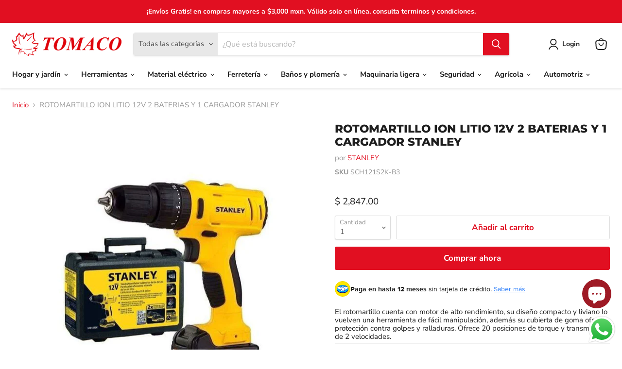

--- FILE ---
content_type: text/html; charset=utf-8
request_url: https://tomaco.mx/collections/all/products/rotomartillo-ion-litio-12v-2-baterias-y-1-cargador-stanley?view=recently-viewed
body_size: 1659
content:




















  











<li
  class="productgrid--item  imagestyle--natural        product-recently-viewed-card  show-actions--mobile"
  data-product-item
  data-product-quickshop-url="/products/rotomartillo-ion-litio-12v-2-baterias-y-1-cargador-stanley"
  data-quickshop-hash="cb631c21f7cf228983cc3771f0e981b6c8f9d54278fb04d1be1bcf93360a43ca"
  
    data-recently-viewed-card
  
>
  <div class="productitem" data-product-item-content>
    <div class="product-recently-viewed-card-time" data-product-handle="rotomartillo-ion-litio-12v-2-baterias-y-1-cargador-stanley">
      <button
        class="product-recently-viewed-card-remove"
        aria-label="close"
        data-remove-recently-viewed
      >
        <svg
  aria-hidden="true"
  focusable="false"
  role="presentation"
  width="10"
  height="10"
  viewBox="0 0 10 10"
  xmlns="http://www.w3.org/2000/svg"
>
  <path d="M6.08785659,5 L9.77469752,1.31315906 L8.68684094,0.225302476 L5,3.91214341 L1.31315906,0.225302476 L0.225302476,1.31315906 L3.91214341,5 L0.225302476,8.68684094 L1.31315906,9.77469752 L5,6.08785659 L8.68684094,9.77469752 L9.77469752,8.68684094 L6.08785659,5 Z"></path>
</svg>
      </button>
    </div>
    <a
      class="productitem--image-link"
      href="/products/rotomartillo-ion-litio-12v-2-baterias-y-1-cargador-stanley"
      tabindex="-1"
      data-product-page-link
    >
      <figure class="productitem--image" data-product-item-image>
        
          
          

  
    <noscript data-rimg-noscript>
      <img
        
          src="//tomaco.mx/cdn/shop/files/0SCH121S2K-B3_001_512x512.jpg?v=1762891355"
        

        alt="SCH121S2K-B3"
        data-rimg="noscript"
        srcset="//tomaco.mx/cdn/shop/files/0SCH121S2K-B3_001_512x512.jpg?v=1762891355 1x, //tomaco.mx/cdn/shop/files/0SCH121S2K-B3_001_1024x1024.jpg?v=1762891355 2x, //tomaco.mx/cdn/shop/files/0SCH121S2K-B3_001_1536x1536.jpg?v=1762891355 3x, //tomaco.mx/cdn/shop/files/0SCH121S2K-B3_001_2048x2048.jpg?v=1762891355 4x"
        class="productitem--image-primary"
        
        
      >
    </noscript>
  

  <img
    
      src="//tomaco.mx/cdn/shop/files/0SCH121S2K-B3_001_512x512.jpg?v=1762891355"
    
    alt="SCH121S2K-B3"

    
      data-rimg="lazy"
      data-rimg-scale="1"
      data-rimg-template="//tomaco.mx/cdn/shop/files/0SCH121S2K-B3_001_{size}.jpg?v=1762891355"
      data-rimg-max="3750x3750"
      data-rimg-crop="false"
      
      srcset="data:image/svg+xml;utf8,<svg%20xmlns='http://www.w3.org/2000/svg'%20width='512'%20height='512'></svg>"
    

    class="productitem--image-primary"
    
    
  >



  <div data-rimg-canvas></div>


        

        
























  
  
  

  <span class="productitem__badge productitem__badge--sale"
    data-badge-sales
    style="display: none;"
  >
    <span data-badge-sales-range>
      
        
          
        
      
    </span>
    <span data-badge-sales-single style="display: none;">
      
        
      
    </span>
  </span>
      </figure>
    </a><div class="productitem--info">
      

      

      <h2 class="productitem--title">
        <a href="/products/rotomartillo-ion-litio-12v-2-baterias-y-1-cargador-stanley" data-product-page-link>
          ROTOMARTILLO ION LITIO 12V 2 BATERIAS Y 1 CARGADOR STANLEY
        </a>
      </h2>

      
        <span class="productitem--vendor">
          <a href="/collections/vendors?q=STANLEY" title="STANLEY">STANLEY</a>
        </span>
      
      
      <p class="variant-sku">SKU: SCH121S2K-B3</p>
      
        





























<div class="price productitem__price ">
  
    <div
      class="price__compare-at "
      data-price-compare-container
    >

      
        <span class="money price__original" data-price-original></span>
      
    </div>


    
      
      <div class="price__compare-at--hidden" data-compare-price-range-hidden>
        
          <span class="visually-hidden">Precio Original</span>
          <span class="money price__compare-at--min" data-price-compare-min>
            $ 2,847.00
          </span>
          -
          <span class="visually-hidden">Precio Original</span>
          <span class="money price__compare-at--max" data-price-compare-max>
            $ 2,847.00
          </span>
        
      </div>
      <div class="price__compare-at--hidden" data-compare-price-hidden>
        <span class="visually-hidden">Precio Original</span>
        <span class="money price__compare-at--single" data-price-compare>
          
        </span>
      </div>
    
  

  <div class="price__current  " data-price-container>

    

    
      
      
      <span class="money" data-price>
        $ 2,847.00
      </span>
    
    
  </div>

  
    
    <div class="price__current--hidden" data-current-price-range-hidden>
      
        <span class="money price__current--min" data-price-min>$ 2,847.00</span>
        -
        <span class="money price__current--max" data-price-max>$ 2,847.00</span>
      
    </div>
    <div class="price__current--hidden" data-current-price-hidden>
      <span class="visually-hidden">Precio Actual</span>
      <span class="money" data-price>
        $ 2,847.00
      </span>
    </div>
  

  

  
</div>


      

      

      
        <div class="productitem--description">
          <p>El rotomartillo cuenta con motor de alto rendimiento, su diseño compacto y liviano lo vuelven una herramienta de fácil manipulación, además su cubi...</p>

          
            <a
              href="/products/rotomartillo-ion-litio-12v-2-baterias-y-1-cargador-stanley"
              class="productitem--link"
              data-product-page-link
            >
              Ver todos los detalles
            </a>
          
        </div>
      
    </div>

    
  </div>

  
    <script type="application/json" data-quick-buy-settings>
      {
        "cart_redirection": true,
        "money_format": "$ {{ amount }}"
      }
    </script>
  
</li>


<div id="shopify-section-custom-fields-products" class="shopify-section"><div class="custom-fields-section">
  
    
    <div class="custom-fields-section__products">
      
    </div>
    
  
</div>


</div>

--- FILE ---
content_type: text/javascript
request_url: https://cdn.shopify.com/extensions/19b02840-66d3-4ebc-80e8-0e29c0ad18a9/mercado-pago-banner-27/assets/mercadopago-tooltips.js
body_size: 848
content:
(function () {
  const EVENT_TYPE = "event";
  const VIEW_TYPE = "view";
  const PLATFORM_NAME = "shopify";
  const PLATFORM_VERSION = "1.0.0";
  const APPLICATION_VERSION = "1.0.0";
  const PLUGIN_VERSION = "0.1.0";
  const TOOLTIP_PATH = "tooltip";
  const TOOLTIP_MODAL_OPEN_PATH = "tooltip/modal/open";
  const TOOLTIP_MODAL_CLOSE_PATH = "tooltip/modal/close";
  const TOOLTIP_MODAL_HELP_PATH = "tooltip/modal/help";
  const TOOLTIP_MODAL_CODE_PATH = "tooltip/modal/copy_campaign_code";
  const TOOLTIP_CODE_PATH = "tooltip/copy_campaign_code";
  const BUSINESS_NAME = "mercadopago";
  const MELIDATA_TRACKS_URL =
    "https://api.mercadopago.com/v1/plugins/melidata/tracks";

  // eslint-disable-next-line no-undef
  const shopUrl = Shopify?.shop ?? "";
  // eslint-disable-next-line no-undef
  const country = Shopify?.country ?? "";
  const countryIsoCode = String(country).toUpperCase();

  const siteIdMap = {
    BR: "MLB",
    MX: "MLM",
    CO: "MCO",
    CL: "MLC",
    UY: "MLU",
    PE: "MPE",
    AR: "MLA",
  };

  const siteId = siteIdMap[countryIsoCode] ?? "ALL";

  function detectDevice() {
    switch (true) {
      case /android/i.test(navigator.userAgent):
        return "/mobile/android";
      case /iPad|iPhone|iPod/.test(navigator.userAgent):
        return "/mobile/ios";
      case /mobile/i.test(navigator.userAgent):
        return "/mobile";
      default:
        return "/web/desktop";
    }
  }

  function generateUUID() {
    return "xxxxxxxx-xxxx-4xxx-yxxx-xxxxxxxxxxxx".replace(
      /[xy]/g,
      function (c) {
        const r = (Math.random() * 16) | 0,
          v = c === "x" ? r : (r & 0x3) | 0x8;
        return v.toString(16);
      },
    );
  }

  const uuid = generateUUID();

  function sendMelidataTracks({
    path,
    configs,
    label,
    action,
    element,
    target,
    type = EVENT_TYPE,
  }) {
    try {
      const payload = {
        platform: {
          name: PLATFORM_NAME,
          version: PLATFORM_VERSION,
          uri: "/",
          location: "/",
        },
        plugin: {
          version: PLUGIN_VERSION,
        },
        user: {
          uid: uuid,
        },
        application: {
          business: BUSINESS_NAME,
          site_id: siteId,
          version: APPLICATION_VERSION,
        },
        device: {
          platform: detectDevice(),
        },
        events: [
          {
            path,
            id: uuid,
            type,
            user_local_timestamp: new Date().toISOString(),
            metadata_type: EVENT_TYPE,
            metadata: {
              event: {
                element,
                action,
                target,
                label,
              },
              configs,
            },
          },
        ],
      };

      navigator.sendBeacon(MELIDATA_TRACKS_URL, JSON.stringify(payload));
    } catch (error) {
      console.error(`Error sending Melidata tracks: ${error}`);
    }
  }

  /**
   * Formats the label by removing extra spaces and new lines.
   * @param {string} label
   * @returns {string}
   */
  function formatLabel(label) {
    if (!label) {
      return "No label provided";
    }
    return label.replace(/\s+/g, " ").replace(/\n/g, "").trim();
  }

  const currentPath = `/${location.pathname.split("/")[1]}`;

  const defaultConfig = {
    config_name: "shop",
    new_value: shopUrl,
  };

  const melidataObserver = new MutationObserver((_, observer) => {
    const tooltipsModal = document.querySelector(".mp-content-tooltip");
    const openModalButton = document.querySelector("#mp-modal-open");
    const closeModalButton = document.querySelector(
      ".mp-credits-modal-close-button",
    );

    if (tooltipsModal && closeModalButton && openModalButton) {
      const helpLink = document.querySelector("#mp-modal-footer-link");
      const label = tooltipsModal.querySelector(".mp-text-style");
      const background = tooltipsModal.getAttribute("data-background");
      const tooltipCodeButton = document.querySelector(".mp-code-button");
      const modalCodeButton = document.querySelector(
        ".mp-credits-modal--code__button",
      );

      sendMelidataTracks({
        path: TOOLTIP_PATH,
        configs: [
          defaultConfig,
          {
            config_name: "page",
            new_value: currentPath,
          },
          {
            config_name: "background",
            new_value: background,
          },
        ],
        label: formatLabel(label.textContent),
        action: "load",
        element: "window",
        target: "mp-content-tooltip",
        type: VIEW_TYPE,
      });

      openModalButton?.addEventListener("click", (event) => {
        sendMelidataTracks({
          path: TOOLTIP_MODAL_OPEN_PATH,
          configs: [defaultConfig],
          label: formatLabel(event.target.textContent),
          action: "click",
          element: "button",
          target: "mp-modal-open",
        });
      });

      closeModalButton?.addEventListener("click", () => {
        sendMelidataTracks({
          path: TOOLTIP_MODAL_CLOSE_PATH,
          configs: [defaultConfig],
          label: "X",
          action: "click",
          element: "button",
          target: "mp-credits-modal-close-button",
        });
      });

      helpLink?.addEventListener("click", (event) => {
        sendMelidataTracks({
          path: TOOLTIP_MODAL_HELP_PATH,
          configs: [defaultConfig],
          label: formatLabel(event.target.textContent),
          action: "click",
          element: "a",
          target: "mp-modal-footer-link",
        });
      });

      modalCodeButton?.addEventListener("click", (event) => {
        sendMelidataTracks({
          path: TOOLTIP_MODAL_CODE_PATH,
          configs: [defaultConfig],
          label: formatLabel(event.target.textContent),
          action: "click",
          element: "button",
          target: "mp-credits-modal--code__button",
        });
      });

      tooltipCodeButton?.addEventListener("click", (event) => {
        sendMelidataTracks({
          path: TOOLTIP_CODE_PATH,
          configs: [defaultConfig],
          label: formatLabel(event.target.textContent),
          action: "click",
          element: "button",
          target: "mp-code-button",
        });
      });
      
      observer.disconnect();
    }
  });

  melidataObserver.observe(document.body, {
    childList: true,
    subtree: true,
  });
})();
